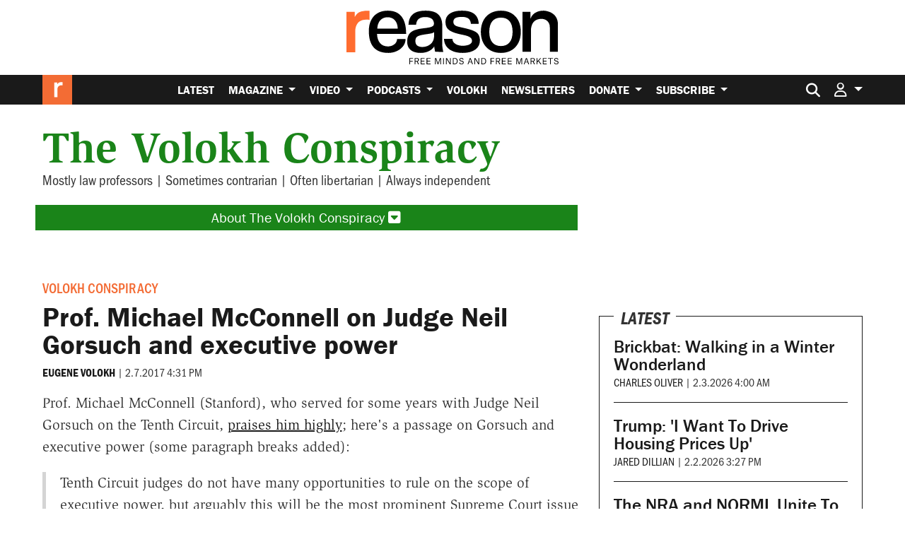

--- FILE ---
content_type: text/html; charset=utf-8
request_url: https://www.google.com/recaptcha/api2/anchor?ar=1&k=6LeMnkUaAAAAALL8T1-XAyB7vxpOeTExu6KwR48-&co=aHR0cHM6Ly9yZWFzb24uY29tOjQ0Mw..&hl=en&v=N67nZn4AqZkNcbeMu4prBgzg&size=invisible&anchor-ms=20000&execute-ms=30000&cb=m47npbviaqmb
body_size: 48923
content:
<!DOCTYPE HTML><html dir="ltr" lang="en"><head><meta http-equiv="Content-Type" content="text/html; charset=UTF-8">
<meta http-equiv="X-UA-Compatible" content="IE=edge">
<title>reCAPTCHA</title>
<style type="text/css">
/* cyrillic-ext */
@font-face {
  font-family: 'Roboto';
  font-style: normal;
  font-weight: 400;
  font-stretch: 100%;
  src: url(//fonts.gstatic.com/s/roboto/v48/KFO7CnqEu92Fr1ME7kSn66aGLdTylUAMa3GUBHMdazTgWw.woff2) format('woff2');
  unicode-range: U+0460-052F, U+1C80-1C8A, U+20B4, U+2DE0-2DFF, U+A640-A69F, U+FE2E-FE2F;
}
/* cyrillic */
@font-face {
  font-family: 'Roboto';
  font-style: normal;
  font-weight: 400;
  font-stretch: 100%;
  src: url(//fonts.gstatic.com/s/roboto/v48/KFO7CnqEu92Fr1ME7kSn66aGLdTylUAMa3iUBHMdazTgWw.woff2) format('woff2');
  unicode-range: U+0301, U+0400-045F, U+0490-0491, U+04B0-04B1, U+2116;
}
/* greek-ext */
@font-face {
  font-family: 'Roboto';
  font-style: normal;
  font-weight: 400;
  font-stretch: 100%;
  src: url(//fonts.gstatic.com/s/roboto/v48/KFO7CnqEu92Fr1ME7kSn66aGLdTylUAMa3CUBHMdazTgWw.woff2) format('woff2');
  unicode-range: U+1F00-1FFF;
}
/* greek */
@font-face {
  font-family: 'Roboto';
  font-style: normal;
  font-weight: 400;
  font-stretch: 100%;
  src: url(//fonts.gstatic.com/s/roboto/v48/KFO7CnqEu92Fr1ME7kSn66aGLdTylUAMa3-UBHMdazTgWw.woff2) format('woff2');
  unicode-range: U+0370-0377, U+037A-037F, U+0384-038A, U+038C, U+038E-03A1, U+03A3-03FF;
}
/* math */
@font-face {
  font-family: 'Roboto';
  font-style: normal;
  font-weight: 400;
  font-stretch: 100%;
  src: url(//fonts.gstatic.com/s/roboto/v48/KFO7CnqEu92Fr1ME7kSn66aGLdTylUAMawCUBHMdazTgWw.woff2) format('woff2');
  unicode-range: U+0302-0303, U+0305, U+0307-0308, U+0310, U+0312, U+0315, U+031A, U+0326-0327, U+032C, U+032F-0330, U+0332-0333, U+0338, U+033A, U+0346, U+034D, U+0391-03A1, U+03A3-03A9, U+03B1-03C9, U+03D1, U+03D5-03D6, U+03F0-03F1, U+03F4-03F5, U+2016-2017, U+2034-2038, U+203C, U+2040, U+2043, U+2047, U+2050, U+2057, U+205F, U+2070-2071, U+2074-208E, U+2090-209C, U+20D0-20DC, U+20E1, U+20E5-20EF, U+2100-2112, U+2114-2115, U+2117-2121, U+2123-214F, U+2190, U+2192, U+2194-21AE, U+21B0-21E5, U+21F1-21F2, U+21F4-2211, U+2213-2214, U+2216-22FF, U+2308-230B, U+2310, U+2319, U+231C-2321, U+2336-237A, U+237C, U+2395, U+239B-23B7, U+23D0, U+23DC-23E1, U+2474-2475, U+25AF, U+25B3, U+25B7, U+25BD, U+25C1, U+25CA, U+25CC, U+25FB, U+266D-266F, U+27C0-27FF, U+2900-2AFF, U+2B0E-2B11, U+2B30-2B4C, U+2BFE, U+3030, U+FF5B, U+FF5D, U+1D400-1D7FF, U+1EE00-1EEFF;
}
/* symbols */
@font-face {
  font-family: 'Roboto';
  font-style: normal;
  font-weight: 400;
  font-stretch: 100%;
  src: url(//fonts.gstatic.com/s/roboto/v48/KFO7CnqEu92Fr1ME7kSn66aGLdTylUAMaxKUBHMdazTgWw.woff2) format('woff2');
  unicode-range: U+0001-000C, U+000E-001F, U+007F-009F, U+20DD-20E0, U+20E2-20E4, U+2150-218F, U+2190, U+2192, U+2194-2199, U+21AF, U+21E6-21F0, U+21F3, U+2218-2219, U+2299, U+22C4-22C6, U+2300-243F, U+2440-244A, U+2460-24FF, U+25A0-27BF, U+2800-28FF, U+2921-2922, U+2981, U+29BF, U+29EB, U+2B00-2BFF, U+4DC0-4DFF, U+FFF9-FFFB, U+10140-1018E, U+10190-1019C, U+101A0, U+101D0-101FD, U+102E0-102FB, U+10E60-10E7E, U+1D2C0-1D2D3, U+1D2E0-1D37F, U+1F000-1F0FF, U+1F100-1F1AD, U+1F1E6-1F1FF, U+1F30D-1F30F, U+1F315, U+1F31C, U+1F31E, U+1F320-1F32C, U+1F336, U+1F378, U+1F37D, U+1F382, U+1F393-1F39F, U+1F3A7-1F3A8, U+1F3AC-1F3AF, U+1F3C2, U+1F3C4-1F3C6, U+1F3CA-1F3CE, U+1F3D4-1F3E0, U+1F3ED, U+1F3F1-1F3F3, U+1F3F5-1F3F7, U+1F408, U+1F415, U+1F41F, U+1F426, U+1F43F, U+1F441-1F442, U+1F444, U+1F446-1F449, U+1F44C-1F44E, U+1F453, U+1F46A, U+1F47D, U+1F4A3, U+1F4B0, U+1F4B3, U+1F4B9, U+1F4BB, U+1F4BF, U+1F4C8-1F4CB, U+1F4D6, U+1F4DA, U+1F4DF, U+1F4E3-1F4E6, U+1F4EA-1F4ED, U+1F4F7, U+1F4F9-1F4FB, U+1F4FD-1F4FE, U+1F503, U+1F507-1F50B, U+1F50D, U+1F512-1F513, U+1F53E-1F54A, U+1F54F-1F5FA, U+1F610, U+1F650-1F67F, U+1F687, U+1F68D, U+1F691, U+1F694, U+1F698, U+1F6AD, U+1F6B2, U+1F6B9-1F6BA, U+1F6BC, U+1F6C6-1F6CF, U+1F6D3-1F6D7, U+1F6E0-1F6EA, U+1F6F0-1F6F3, U+1F6F7-1F6FC, U+1F700-1F7FF, U+1F800-1F80B, U+1F810-1F847, U+1F850-1F859, U+1F860-1F887, U+1F890-1F8AD, U+1F8B0-1F8BB, U+1F8C0-1F8C1, U+1F900-1F90B, U+1F93B, U+1F946, U+1F984, U+1F996, U+1F9E9, U+1FA00-1FA6F, U+1FA70-1FA7C, U+1FA80-1FA89, U+1FA8F-1FAC6, U+1FACE-1FADC, U+1FADF-1FAE9, U+1FAF0-1FAF8, U+1FB00-1FBFF;
}
/* vietnamese */
@font-face {
  font-family: 'Roboto';
  font-style: normal;
  font-weight: 400;
  font-stretch: 100%;
  src: url(//fonts.gstatic.com/s/roboto/v48/KFO7CnqEu92Fr1ME7kSn66aGLdTylUAMa3OUBHMdazTgWw.woff2) format('woff2');
  unicode-range: U+0102-0103, U+0110-0111, U+0128-0129, U+0168-0169, U+01A0-01A1, U+01AF-01B0, U+0300-0301, U+0303-0304, U+0308-0309, U+0323, U+0329, U+1EA0-1EF9, U+20AB;
}
/* latin-ext */
@font-face {
  font-family: 'Roboto';
  font-style: normal;
  font-weight: 400;
  font-stretch: 100%;
  src: url(//fonts.gstatic.com/s/roboto/v48/KFO7CnqEu92Fr1ME7kSn66aGLdTylUAMa3KUBHMdazTgWw.woff2) format('woff2');
  unicode-range: U+0100-02BA, U+02BD-02C5, U+02C7-02CC, U+02CE-02D7, U+02DD-02FF, U+0304, U+0308, U+0329, U+1D00-1DBF, U+1E00-1E9F, U+1EF2-1EFF, U+2020, U+20A0-20AB, U+20AD-20C0, U+2113, U+2C60-2C7F, U+A720-A7FF;
}
/* latin */
@font-face {
  font-family: 'Roboto';
  font-style: normal;
  font-weight: 400;
  font-stretch: 100%;
  src: url(//fonts.gstatic.com/s/roboto/v48/KFO7CnqEu92Fr1ME7kSn66aGLdTylUAMa3yUBHMdazQ.woff2) format('woff2');
  unicode-range: U+0000-00FF, U+0131, U+0152-0153, U+02BB-02BC, U+02C6, U+02DA, U+02DC, U+0304, U+0308, U+0329, U+2000-206F, U+20AC, U+2122, U+2191, U+2193, U+2212, U+2215, U+FEFF, U+FFFD;
}
/* cyrillic-ext */
@font-face {
  font-family: 'Roboto';
  font-style: normal;
  font-weight: 500;
  font-stretch: 100%;
  src: url(//fonts.gstatic.com/s/roboto/v48/KFO7CnqEu92Fr1ME7kSn66aGLdTylUAMa3GUBHMdazTgWw.woff2) format('woff2');
  unicode-range: U+0460-052F, U+1C80-1C8A, U+20B4, U+2DE0-2DFF, U+A640-A69F, U+FE2E-FE2F;
}
/* cyrillic */
@font-face {
  font-family: 'Roboto';
  font-style: normal;
  font-weight: 500;
  font-stretch: 100%;
  src: url(//fonts.gstatic.com/s/roboto/v48/KFO7CnqEu92Fr1ME7kSn66aGLdTylUAMa3iUBHMdazTgWw.woff2) format('woff2');
  unicode-range: U+0301, U+0400-045F, U+0490-0491, U+04B0-04B1, U+2116;
}
/* greek-ext */
@font-face {
  font-family: 'Roboto';
  font-style: normal;
  font-weight: 500;
  font-stretch: 100%;
  src: url(//fonts.gstatic.com/s/roboto/v48/KFO7CnqEu92Fr1ME7kSn66aGLdTylUAMa3CUBHMdazTgWw.woff2) format('woff2');
  unicode-range: U+1F00-1FFF;
}
/* greek */
@font-face {
  font-family: 'Roboto';
  font-style: normal;
  font-weight: 500;
  font-stretch: 100%;
  src: url(//fonts.gstatic.com/s/roboto/v48/KFO7CnqEu92Fr1ME7kSn66aGLdTylUAMa3-UBHMdazTgWw.woff2) format('woff2');
  unicode-range: U+0370-0377, U+037A-037F, U+0384-038A, U+038C, U+038E-03A1, U+03A3-03FF;
}
/* math */
@font-face {
  font-family: 'Roboto';
  font-style: normal;
  font-weight: 500;
  font-stretch: 100%;
  src: url(//fonts.gstatic.com/s/roboto/v48/KFO7CnqEu92Fr1ME7kSn66aGLdTylUAMawCUBHMdazTgWw.woff2) format('woff2');
  unicode-range: U+0302-0303, U+0305, U+0307-0308, U+0310, U+0312, U+0315, U+031A, U+0326-0327, U+032C, U+032F-0330, U+0332-0333, U+0338, U+033A, U+0346, U+034D, U+0391-03A1, U+03A3-03A9, U+03B1-03C9, U+03D1, U+03D5-03D6, U+03F0-03F1, U+03F4-03F5, U+2016-2017, U+2034-2038, U+203C, U+2040, U+2043, U+2047, U+2050, U+2057, U+205F, U+2070-2071, U+2074-208E, U+2090-209C, U+20D0-20DC, U+20E1, U+20E5-20EF, U+2100-2112, U+2114-2115, U+2117-2121, U+2123-214F, U+2190, U+2192, U+2194-21AE, U+21B0-21E5, U+21F1-21F2, U+21F4-2211, U+2213-2214, U+2216-22FF, U+2308-230B, U+2310, U+2319, U+231C-2321, U+2336-237A, U+237C, U+2395, U+239B-23B7, U+23D0, U+23DC-23E1, U+2474-2475, U+25AF, U+25B3, U+25B7, U+25BD, U+25C1, U+25CA, U+25CC, U+25FB, U+266D-266F, U+27C0-27FF, U+2900-2AFF, U+2B0E-2B11, U+2B30-2B4C, U+2BFE, U+3030, U+FF5B, U+FF5D, U+1D400-1D7FF, U+1EE00-1EEFF;
}
/* symbols */
@font-face {
  font-family: 'Roboto';
  font-style: normal;
  font-weight: 500;
  font-stretch: 100%;
  src: url(//fonts.gstatic.com/s/roboto/v48/KFO7CnqEu92Fr1ME7kSn66aGLdTylUAMaxKUBHMdazTgWw.woff2) format('woff2');
  unicode-range: U+0001-000C, U+000E-001F, U+007F-009F, U+20DD-20E0, U+20E2-20E4, U+2150-218F, U+2190, U+2192, U+2194-2199, U+21AF, U+21E6-21F0, U+21F3, U+2218-2219, U+2299, U+22C4-22C6, U+2300-243F, U+2440-244A, U+2460-24FF, U+25A0-27BF, U+2800-28FF, U+2921-2922, U+2981, U+29BF, U+29EB, U+2B00-2BFF, U+4DC0-4DFF, U+FFF9-FFFB, U+10140-1018E, U+10190-1019C, U+101A0, U+101D0-101FD, U+102E0-102FB, U+10E60-10E7E, U+1D2C0-1D2D3, U+1D2E0-1D37F, U+1F000-1F0FF, U+1F100-1F1AD, U+1F1E6-1F1FF, U+1F30D-1F30F, U+1F315, U+1F31C, U+1F31E, U+1F320-1F32C, U+1F336, U+1F378, U+1F37D, U+1F382, U+1F393-1F39F, U+1F3A7-1F3A8, U+1F3AC-1F3AF, U+1F3C2, U+1F3C4-1F3C6, U+1F3CA-1F3CE, U+1F3D4-1F3E0, U+1F3ED, U+1F3F1-1F3F3, U+1F3F5-1F3F7, U+1F408, U+1F415, U+1F41F, U+1F426, U+1F43F, U+1F441-1F442, U+1F444, U+1F446-1F449, U+1F44C-1F44E, U+1F453, U+1F46A, U+1F47D, U+1F4A3, U+1F4B0, U+1F4B3, U+1F4B9, U+1F4BB, U+1F4BF, U+1F4C8-1F4CB, U+1F4D6, U+1F4DA, U+1F4DF, U+1F4E3-1F4E6, U+1F4EA-1F4ED, U+1F4F7, U+1F4F9-1F4FB, U+1F4FD-1F4FE, U+1F503, U+1F507-1F50B, U+1F50D, U+1F512-1F513, U+1F53E-1F54A, U+1F54F-1F5FA, U+1F610, U+1F650-1F67F, U+1F687, U+1F68D, U+1F691, U+1F694, U+1F698, U+1F6AD, U+1F6B2, U+1F6B9-1F6BA, U+1F6BC, U+1F6C6-1F6CF, U+1F6D3-1F6D7, U+1F6E0-1F6EA, U+1F6F0-1F6F3, U+1F6F7-1F6FC, U+1F700-1F7FF, U+1F800-1F80B, U+1F810-1F847, U+1F850-1F859, U+1F860-1F887, U+1F890-1F8AD, U+1F8B0-1F8BB, U+1F8C0-1F8C1, U+1F900-1F90B, U+1F93B, U+1F946, U+1F984, U+1F996, U+1F9E9, U+1FA00-1FA6F, U+1FA70-1FA7C, U+1FA80-1FA89, U+1FA8F-1FAC6, U+1FACE-1FADC, U+1FADF-1FAE9, U+1FAF0-1FAF8, U+1FB00-1FBFF;
}
/* vietnamese */
@font-face {
  font-family: 'Roboto';
  font-style: normal;
  font-weight: 500;
  font-stretch: 100%;
  src: url(//fonts.gstatic.com/s/roboto/v48/KFO7CnqEu92Fr1ME7kSn66aGLdTylUAMa3OUBHMdazTgWw.woff2) format('woff2');
  unicode-range: U+0102-0103, U+0110-0111, U+0128-0129, U+0168-0169, U+01A0-01A1, U+01AF-01B0, U+0300-0301, U+0303-0304, U+0308-0309, U+0323, U+0329, U+1EA0-1EF9, U+20AB;
}
/* latin-ext */
@font-face {
  font-family: 'Roboto';
  font-style: normal;
  font-weight: 500;
  font-stretch: 100%;
  src: url(//fonts.gstatic.com/s/roboto/v48/KFO7CnqEu92Fr1ME7kSn66aGLdTylUAMa3KUBHMdazTgWw.woff2) format('woff2');
  unicode-range: U+0100-02BA, U+02BD-02C5, U+02C7-02CC, U+02CE-02D7, U+02DD-02FF, U+0304, U+0308, U+0329, U+1D00-1DBF, U+1E00-1E9F, U+1EF2-1EFF, U+2020, U+20A0-20AB, U+20AD-20C0, U+2113, U+2C60-2C7F, U+A720-A7FF;
}
/* latin */
@font-face {
  font-family: 'Roboto';
  font-style: normal;
  font-weight: 500;
  font-stretch: 100%;
  src: url(//fonts.gstatic.com/s/roboto/v48/KFO7CnqEu92Fr1ME7kSn66aGLdTylUAMa3yUBHMdazQ.woff2) format('woff2');
  unicode-range: U+0000-00FF, U+0131, U+0152-0153, U+02BB-02BC, U+02C6, U+02DA, U+02DC, U+0304, U+0308, U+0329, U+2000-206F, U+20AC, U+2122, U+2191, U+2193, U+2212, U+2215, U+FEFF, U+FFFD;
}
/* cyrillic-ext */
@font-face {
  font-family: 'Roboto';
  font-style: normal;
  font-weight: 900;
  font-stretch: 100%;
  src: url(//fonts.gstatic.com/s/roboto/v48/KFO7CnqEu92Fr1ME7kSn66aGLdTylUAMa3GUBHMdazTgWw.woff2) format('woff2');
  unicode-range: U+0460-052F, U+1C80-1C8A, U+20B4, U+2DE0-2DFF, U+A640-A69F, U+FE2E-FE2F;
}
/* cyrillic */
@font-face {
  font-family: 'Roboto';
  font-style: normal;
  font-weight: 900;
  font-stretch: 100%;
  src: url(//fonts.gstatic.com/s/roboto/v48/KFO7CnqEu92Fr1ME7kSn66aGLdTylUAMa3iUBHMdazTgWw.woff2) format('woff2');
  unicode-range: U+0301, U+0400-045F, U+0490-0491, U+04B0-04B1, U+2116;
}
/* greek-ext */
@font-face {
  font-family: 'Roboto';
  font-style: normal;
  font-weight: 900;
  font-stretch: 100%;
  src: url(//fonts.gstatic.com/s/roboto/v48/KFO7CnqEu92Fr1ME7kSn66aGLdTylUAMa3CUBHMdazTgWw.woff2) format('woff2');
  unicode-range: U+1F00-1FFF;
}
/* greek */
@font-face {
  font-family: 'Roboto';
  font-style: normal;
  font-weight: 900;
  font-stretch: 100%;
  src: url(//fonts.gstatic.com/s/roboto/v48/KFO7CnqEu92Fr1ME7kSn66aGLdTylUAMa3-UBHMdazTgWw.woff2) format('woff2');
  unicode-range: U+0370-0377, U+037A-037F, U+0384-038A, U+038C, U+038E-03A1, U+03A3-03FF;
}
/* math */
@font-face {
  font-family: 'Roboto';
  font-style: normal;
  font-weight: 900;
  font-stretch: 100%;
  src: url(//fonts.gstatic.com/s/roboto/v48/KFO7CnqEu92Fr1ME7kSn66aGLdTylUAMawCUBHMdazTgWw.woff2) format('woff2');
  unicode-range: U+0302-0303, U+0305, U+0307-0308, U+0310, U+0312, U+0315, U+031A, U+0326-0327, U+032C, U+032F-0330, U+0332-0333, U+0338, U+033A, U+0346, U+034D, U+0391-03A1, U+03A3-03A9, U+03B1-03C9, U+03D1, U+03D5-03D6, U+03F0-03F1, U+03F4-03F5, U+2016-2017, U+2034-2038, U+203C, U+2040, U+2043, U+2047, U+2050, U+2057, U+205F, U+2070-2071, U+2074-208E, U+2090-209C, U+20D0-20DC, U+20E1, U+20E5-20EF, U+2100-2112, U+2114-2115, U+2117-2121, U+2123-214F, U+2190, U+2192, U+2194-21AE, U+21B0-21E5, U+21F1-21F2, U+21F4-2211, U+2213-2214, U+2216-22FF, U+2308-230B, U+2310, U+2319, U+231C-2321, U+2336-237A, U+237C, U+2395, U+239B-23B7, U+23D0, U+23DC-23E1, U+2474-2475, U+25AF, U+25B3, U+25B7, U+25BD, U+25C1, U+25CA, U+25CC, U+25FB, U+266D-266F, U+27C0-27FF, U+2900-2AFF, U+2B0E-2B11, U+2B30-2B4C, U+2BFE, U+3030, U+FF5B, U+FF5D, U+1D400-1D7FF, U+1EE00-1EEFF;
}
/* symbols */
@font-face {
  font-family: 'Roboto';
  font-style: normal;
  font-weight: 900;
  font-stretch: 100%;
  src: url(//fonts.gstatic.com/s/roboto/v48/KFO7CnqEu92Fr1ME7kSn66aGLdTylUAMaxKUBHMdazTgWw.woff2) format('woff2');
  unicode-range: U+0001-000C, U+000E-001F, U+007F-009F, U+20DD-20E0, U+20E2-20E4, U+2150-218F, U+2190, U+2192, U+2194-2199, U+21AF, U+21E6-21F0, U+21F3, U+2218-2219, U+2299, U+22C4-22C6, U+2300-243F, U+2440-244A, U+2460-24FF, U+25A0-27BF, U+2800-28FF, U+2921-2922, U+2981, U+29BF, U+29EB, U+2B00-2BFF, U+4DC0-4DFF, U+FFF9-FFFB, U+10140-1018E, U+10190-1019C, U+101A0, U+101D0-101FD, U+102E0-102FB, U+10E60-10E7E, U+1D2C0-1D2D3, U+1D2E0-1D37F, U+1F000-1F0FF, U+1F100-1F1AD, U+1F1E6-1F1FF, U+1F30D-1F30F, U+1F315, U+1F31C, U+1F31E, U+1F320-1F32C, U+1F336, U+1F378, U+1F37D, U+1F382, U+1F393-1F39F, U+1F3A7-1F3A8, U+1F3AC-1F3AF, U+1F3C2, U+1F3C4-1F3C6, U+1F3CA-1F3CE, U+1F3D4-1F3E0, U+1F3ED, U+1F3F1-1F3F3, U+1F3F5-1F3F7, U+1F408, U+1F415, U+1F41F, U+1F426, U+1F43F, U+1F441-1F442, U+1F444, U+1F446-1F449, U+1F44C-1F44E, U+1F453, U+1F46A, U+1F47D, U+1F4A3, U+1F4B0, U+1F4B3, U+1F4B9, U+1F4BB, U+1F4BF, U+1F4C8-1F4CB, U+1F4D6, U+1F4DA, U+1F4DF, U+1F4E3-1F4E6, U+1F4EA-1F4ED, U+1F4F7, U+1F4F9-1F4FB, U+1F4FD-1F4FE, U+1F503, U+1F507-1F50B, U+1F50D, U+1F512-1F513, U+1F53E-1F54A, U+1F54F-1F5FA, U+1F610, U+1F650-1F67F, U+1F687, U+1F68D, U+1F691, U+1F694, U+1F698, U+1F6AD, U+1F6B2, U+1F6B9-1F6BA, U+1F6BC, U+1F6C6-1F6CF, U+1F6D3-1F6D7, U+1F6E0-1F6EA, U+1F6F0-1F6F3, U+1F6F7-1F6FC, U+1F700-1F7FF, U+1F800-1F80B, U+1F810-1F847, U+1F850-1F859, U+1F860-1F887, U+1F890-1F8AD, U+1F8B0-1F8BB, U+1F8C0-1F8C1, U+1F900-1F90B, U+1F93B, U+1F946, U+1F984, U+1F996, U+1F9E9, U+1FA00-1FA6F, U+1FA70-1FA7C, U+1FA80-1FA89, U+1FA8F-1FAC6, U+1FACE-1FADC, U+1FADF-1FAE9, U+1FAF0-1FAF8, U+1FB00-1FBFF;
}
/* vietnamese */
@font-face {
  font-family: 'Roboto';
  font-style: normal;
  font-weight: 900;
  font-stretch: 100%;
  src: url(//fonts.gstatic.com/s/roboto/v48/KFO7CnqEu92Fr1ME7kSn66aGLdTylUAMa3OUBHMdazTgWw.woff2) format('woff2');
  unicode-range: U+0102-0103, U+0110-0111, U+0128-0129, U+0168-0169, U+01A0-01A1, U+01AF-01B0, U+0300-0301, U+0303-0304, U+0308-0309, U+0323, U+0329, U+1EA0-1EF9, U+20AB;
}
/* latin-ext */
@font-face {
  font-family: 'Roboto';
  font-style: normal;
  font-weight: 900;
  font-stretch: 100%;
  src: url(//fonts.gstatic.com/s/roboto/v48/KFO7CnqEu92Fr1ME7kSn66aGLdTylUAMa3KUBHMdazTgWw.woff2) format('woff2');
  unicode-range: U+0100-02BA, U+02BD-02C5, U+02C7-02CC, U+02CE-02D7, U+02DD-02FF, U+0304, U+0308, U+0329, U+1D00-1DBF, U+1E00-1E9F, U+1EF2-1EFF, U+2020, U+20A0-20AB, U+20AD-20C0, U+2113, U+2C60-2C7F, U+A720-A7FF;
}
/* latin */
@font-face {
  font-family: 'Roboto';
  font-style: normal;
  font-weight: 900;
  font-stretch: 100%;
  src: url(//fonts.gstatic.com/s/roboto/v48/KFO7CnqEu92Fr1ME7kSn66aGLdTylUAMa3yUBHMdazQ.woff2) format('woff2');
  unicode-range: U+0000-00FF, U+0131, U+0152-0153, U+02BB-02BC, U+02C6, U+02DA, U+02DC, U+0304, U+0308, U+0329, U+2000-206F, U+20AC, U+2122, U+2191, U+2193, U+2212, U+2215, U+FEFF, U+FFFD;
}

</style>
<link rel="stylesheet" type="text/css" href="https://www.gstatic.com/recaptcha/releases/N67nZn4AqZkNcbeMu4prBgzg/styles__ltr.css">
<script nonce="JjsBjE-_KlAa-OVcbDVfCA" type="text/javascript">window['__recaptcha_api'] = 'https://www.google.com/recaptcha/api2/';</script>
<script type="text/javascript" src="https://www.gstatic.com/recaptcha/releases/N67nZn4AqZkNcbeMu4prBgzg/recaptcha__en.js" nonce="JjsBjE-_KlAa-OVcbDVfCA">
      
    </script></head>
<body><div id="rc-anchor-alert" class="rc-anchor-alert"></div>
<input type="hidden" id="recaptcha-token" value="[base64]">
<script type="text/javascript" nonce="JjsBjE-_KlAa-OVcbDVfCA">
      recaptcha.anchor.Main.init("[\x22ainput\x22,[\x22bgdata\x22,\x22\x22,\[base64]/[base64]/[base64]/bC5sW25dLmNvbmNhdChTKTpsLmxbbl09SksoUyxsKTtlbHNle2lmKGwuSTcmJm4hPTI4MylyZXR1cm47bj09MzMzfHxuPT00MTB8fG49PTI0OHx8bj09NDEyfHxuPT0yMDF8fG49PTE3N3x8bj09MjczfHxuPT0xMjJ8fG49PTUxfHxuPT0yOTc/[base64]/[base64]/[base64]/[base64]/[base64]/MjU1Okc/[base64]/[base64]/bmV3IEVbVl0oTVswXSk6eT09Mj9uZXcgRVtWXShNWzBdLE1bMV0pOnk9PTM/bmV3IEVbVl0oTVswXSxNWzFdLE1bMl0pOnk9PTQ/[base64]/ZnVuY3Rpb24oKXtyZXR1cm4gdGhpcy5BaSt3aW5kb3cucGVyZm9ybWFuY2Uubm93KCl9OmZ1bmN0aW9uKCl7cmV0dXJuK25ldyBEYXRlfSxPKS5LcT0oTy5kcj1mdW5jdGlvbihuLGwsUyxHKXtpZigoUz1tVihTKT09PSJhcnJheSI/[base64]/[base64]\\u003d\x22,\[base64]\\u003d\\u003d\x22,\x22w5jCjsKVwp7DqMOGwqTDvsKZwqMVw4RXRcKJw7HChh0VVk0mw5EwSMKywoDCgsK7w6RvwrPCucOeccOAwqzCvcOAR3fDrsKYwqszw6oow4ZnQG4Ywph9I38jNsKhZX/DrkQvP24Vw5jDosOBbcOrasOWw70Iw7tmw7LCt8KwwqPCqcKADg7DrFrDlDtSdzbCqMO5wrseci1aw5zChEdRwprCp8KxIMOVwrgLwoNVwpZOwptuwpvDgkfChWnDkR/[base64]/CtSXCs8OCw7/CqMOiwrE4woc+Kzd7cFpew7DDmU/DsgbCkyrChcKnIi5udkpnwqIRwrVabsKSw4ZwXmrCkcKxw7TChsKCYcORecKaw6HCqMKAwoXDgxfCg8OPw57DqMKwG2YHwqrCtsO9wofDnDRow5LDt8KFw5DCsjMQw60hMsK3XxnCosKnw5EBVcO7LWnDom90L0JpaMKvw4pcIwXDo3bCkx5EIF1BWyrDiMOUwrjCoX/CtycyZSFvwrwsJkgtwqPCuMK1wrlIw45Fw6rDmsKywrs4w4s+worDkxvChT7CnsKIwo/DpCHCnl/DnsOFwpMcwpFZwpFmNsOUwp3DnwUUVcKTw7QAfcOQOMO1YsKbWBF/D8KDFMONT0M6Rklzw5xkw6bDjGg3TcKfG0wEwoZuNmvCtQfDpsOHwrYywrDCi8Kswp/Ds3PDplo1wqIDf8O9w7Jfw6fDlMOiPcKVw7XCnzwaw78xJMKSw6EsZmAdw47DpMKZDMO/w5oETijCicO6ZsK/w7zCvMOrw4Z/FsOHwojChMK8e8KEXBzDqsOXwoPCujLDqD7CrMKuwq/CgsOtV8OSwpPCmcOfSGvCqGnDhyvDmcO6wrhQwoHDnwgYw4xfwpdoD8KMwp/CgBPDt8KHLcKYOh5YDMKeEwvCgsOANwF3J8KkLsKnw4NiwrvCjxpCDMOHwqc/[base64]/CmEl/GHZQX2/CgyXDs8OQwr4rwonCosOQT8Kyw7Y0w57DmFnDkQ3DrjhsTE9MG8OwBHxiwqTCl2h2PMO2w71iT33DjCZkw6Apw4dWBSXDqxICw7/DqMKzwrRPPcK1w5wEVjXDpzteDXV0wozCqsKUbnsew7zDuMKCwqvDocObMcKmw6XDkcOmw7hVw5fCscOsw60lwobCmsOBw4TCgDpBw4XDqzzDrMK1GB3CnQPDgz3CoBx/IcKvI2XDmjhVw6s4w6tGwo3DhUo1w5pbwoPDvMKhw79AwqvCssK/OzZwGcKrV8OZM8KmwpXCs3/[base64]/w61Iw5UrMFcEB8Kww7sOwrt2GCZABloDDgrCm8KIbSBVw6zCi8K/IcOdVF7DvlrDsC4TFBvDmMKPAcKxC8OZw77DikTDpEtlw7/[base64]/Y8Omw7zDs8KGwqJgdX9HPcK0PMK1wqMTCsOZFsOxJMOOw4/DqmzCjlrDt8Kywp/[base64]/Cv8KiwrdHwrvDisKWw6bDp8OOSw4CwrMswrsiIE1Ew4R/ecOYJMOEw55nwqZEwqvCgMKrwqAkMcK5wrzCscKeMW/[base64]/[base64]/Ds8KFw7XDvQBpw40mNsKow5kkAsOowpzCq8KoQcKAw74pSncnw7TCvMOHehfCkMKSw4wLw6HDjAdLwrdhX8O+wqTDoMKmfsOHMhrCtzBJW37CjcKJD0nCg2jDv8Kiwr3Di8O/w6Y3ZgjCjyvCkEAXwq1EaMKcIcKkLmzDksOlwq4qwqtkdG3Ci2XDu8K9CT0yHSQJO0/CvcOFwp96w7HClMK5w581QQFwKGEyIMKnEcOewp5ua8K0wro0wrBxwrrDtxTDvEnCvMKCWj59w63CrnR0w6DDuMOAw4oMw60CDcOqwoR0VcODw4hHw5zDosOcG8KWw6nDkMOgfMKxNsKEbsOvNAnCtCvDmz4Qw6DCuDVoHX/CvsOoFcOsw5I4woEfdcOqwpfDtsK8OC7CpihIw6DDvTHCg1AuwrJqw53Cm05/SAQnw7rDqW5nwqfDsMKow7YnwqQ1w67Cn8KLbykPHwnDh3pzWcOGPsOZSEjCnsORXUl0w7/DlsOOw6vCtnjDgMKhZUcJwpN7wqvCpFbDkMOnw4TChsKfwpDDocOxwp9MaMOQIHNvwoU5C3g/w7Jnw63CrsOUw54wD8KuUsKAMcKYTBTCkEHDvUABw4zDrcKwUAU6AWLDuQUtOlLCnMKHX0XDmwvDuCbClFoAwpFgSz3Cu8O3QsKOw4jCtMO2w77DlmV8d8K4GWLCssK7w5TCgnDDngHCl8KhZsOHSMKww6FYwqDCvSpgGVNcw6Rmw45PIXBlTFh/w6k5w6FNw7PDnFYQDS7Ch8K2wrlaw5cdwr/DjsKxwqfDjMOMScOMcDx1w6ICwpc/[base64]/w7R8w7dUPsO8w6Yyw77CqTghOyrClMKEY8OEPMKFw6RIP8O7TQTCjXE4wr/CvB/Dk2A+wpkPwrxWJwkZVgrDtDfDgsKJFcOAQkbDlcKzw6NWKyB7w5bCvMK3eyzCkhl9w6/[base64]/[base64]/[base64]/DgA5fJEfCoHsrwqnDskXDi8K2wqTCg34Rw5fCjy4Jw4fCg8OBwpvDpMKOGG/CuMKCMjtBwqEQwrRbwobDikbDtg/Dj39We8O+w5clX8KmwoQKc3TDqMOCbwRVDMKow7jDpUfCnnATTl9lw4zCqsO4cMOZw6pEwqZ0wrwPw5VMfsKgw67DnsKnChnCscO4w5jCn8O2KgTCm8KjwprCkW3DomXDk8O9ZDwLWMKLw5dkworDsXvDscKRC8OofzrDtnzDosK3OMKGBGwJw6o/RsOIwowjMcO6IBZxwoDCn8Olw6pcwo4UMH/DvH04wrnDqMK3woXDlMKvwqlVMRfClMK4dHglwozCk8KAISBLNsKCw4nDnUvDq8OKB3IOwprDocKFf8OAZXbCrsOlw7LDpsKhw6PDj3Bdw5olAy4CwphDFkhpFmHDo8ODHU/ClnTChE/DtcOlCH/CmMKuAz3Cmn/CmVJbIsKTwoLCtm3Dols8EVjDoEzDncK5wpAfL2MTacOnZMKswo/CkMOEBQDCmUfCgsOqasOWwrLCg8OETmLDtyPCnD9Zw7/Dt8OYRsKtIh51IHvCmcKFZ8KBBcK+UEfCt8KJdcKDXXXCqhHDk8OhRsK4wqt1wovCpcOAw6rDqDIPPm/Du3I3wqzDqMKZYMK4w47DgzDCv8OEwpLDqsKlY2LCt8OLLmE1w5I7JETCuMKNw4nCssOUEXN9w6Fhw73DnFFMw600dljCrRN+w53DtAjDngPDl8KOWiPDncO3wr/DnMKxw7MtZwgFw6kJOcOAdcOGKXvCusKbwovCscO+EcO8wrU7XcODwo3CvsKsw5FtDMKqYsKYSxDCpsOGwqZkwqd1wpzDjXXDhMOew7HChznDscKxwq/Dm8KFMMOVEVFAw5vDnBYAUsORwo3Dr8Kpw4zCscKLfcO1w57DhMKeEsOlw7LDjcOkwrPDoVImBEQVw5/Dp0HCjXkrw7M9PmsFwosWNcO/[base64]/Dkz3DlyYjacOPwqovw51bP8KhwopOVMKtw6bCll1XFjrDhH4KVV0qw6bCh1HDncKrwoTDkXFWIcKvRAbCgnjChBPDgljDm0rDksKuw5fCgwdTwqtIAsOGwqvDvXXCocOqL8Oyw4DDmHkYSkPCkMOCw67DoxIoAVDDrMKtT8K/w7AqwpvDpcKpA2jCiWPDpzDCpMKpwqfDqF1tcMOVD8OoJ8K1wqNJwrrCoxjDpMKhw7cgBMKjTcKHbMOXfsK/w7gNw713w6dzYMOjwqXDgMKcw5ZTwo/[base64]/[base64]/Ck8KafD1SCzgzwoE0AiEDw5oewotCAsKcCMKbwq44TW3CiA3CrkHCk8Otw7N5eD9uworDpsK7NcOnJ8KPw5HDhsKnTUl4cDPCo1TCoMKgZsOuTsK1EA7Cj8O4F8OPUMOaEMOLw6DClD3DnF8NbsO6woLCpCLDhSM9woLDpMOsw4zCt8K9JkbCvMKXwqEgw7/CpMOSw5rCqGzDq8KBw7bDiDbCrcKpw5PCuXPDoMKRWk7CssKcwoHCt3PDtgPDnT4Bw5EnKMOoeMOBwoPCpj/Ck8K0w6RVQ8Khwp3Ct8KIE2E1worDti3Ct8Kow7lbwpoxBMKwK8KMDsOtYQ1fwqhgCMKgwoPCpELCuhJKwrPCr8KNN8Ofw70If8KqKCwOw6RDwpI3P8KaOcOuI8OfWWJUwq/CksOVNHUUR3NaGWBEcG/Di3wxH8OeU8O+wqnDmMKyWTN0d8OIHz4AdcKGw6vDtAJBwo9RJx/ChkghTGDCmMOxwpzDjsO4CyDCkil5PRTClGPCn8KHOUjCtGshwq/[base64]/CtWbDnxkGw4x8wpXCuWYiwpnDhMKjw7TDtglrMi5wDMOyFsKfbcOwWsKgcARXw5Yww5M5woVwEkrDiTAWP8KFJ8KNwo4Xw7LCqcOzbhPCvRI5w5U1w4XCgUVYw549wqkZGn/DvmBzHUAJw7bDmMO8HMKsF3XDs8OGw5xJwp7Dg8OaBcO/wql0w5ohJHA8woxWCHDDpy3CtA/DmGvDphXDjldCw5TCmT7DkMO5w7DCvirCj8OidEJdwpF0w6kEwrHDm8OTdRpWwpZswpwFLcKKe8KqAcOHZEZTfMKPdw3DrcOfesKqUkYCworDksOwwpjDjcKcFj4gw4M9N1/DiG7DrMKRJ8KtwrPDhxfDtMORw6daw5URwoRmwoRNw6TCnFQkwp4udy5fwpPDqsKkwqLChsKgwoLDhMKHw5AfTEcpVMKXw58Rc1VWBTRHEX/DksKiwqc0JsKUw4c7R8KaeXrDiEPDrsKowrjDsVMHw7rCuxxSAcKPw5DDilsAFMO9fW7DrMK/[base64]/[base64]/DqQ3DmMKTMcOTGsOLw7XDh8KlCsKIw4nClcOlY8Onw6nCqcKMwqjCmsOuewJyw5PDmCbDsMK/[base64]/CosK/wqTDph5Hw6kAeVHDmMO2wptFQW8fIGV4UmbDu8KEVSEdBSZrYsOHFcKIDcKuKifCrMO5PivDicKXLsKgw4DDohNsDD8HwpcpWMOJwo/ChjVGMcKkbQ7Dp8OJwqVCw7w7NsO5MhPDoAPDmQsEw5gPw6fDjcKpw43Cu1wRK1l0AMO6GsO+ecOXw4/DsxxkwqnCrcOKcS8de8OlQMOCwrjDksO4MxHDmsKZw58Ow6MvWgTDk8K9eEXCjnBTwoTCpsO1bMKBwrrCnFhaw77Dk8KYGMOhBsOewrgPFH3Cl0gfMWUYwp/CrCwGIMKYw6/CihPDpsOiwoY8OTjCsEfCpcO3woF+FlJPwoknVmPCqArCqMOkUisuwqLDiz4YRVQuTEQ0ZRPDqDF+woMcw7VYcMKHw5Z2a8OgXcKhw5dEw5EqTSZnw77Dk1Vgw4oqEMOCw4Ynw5rDtnjChhkJUcOLw5pswpxBVcK5wqfCixXDjQzCksKWw4rDm0NlQh55wq/DoTk0w7bCnxHDm1rCmlUrw7hfZsOTw50vwoJpw407BsKHw6zCmsKNw4B9Vl3DrMOtITUgA8Kuf8OZAATDhcOGL8K8KC9AfsKUTFLCncObwoDCh8OoNwjDscO1w5HDmMKJIxAZwrbCpU/CgDIyw4QBLsKCw50EwpcOccKpwpDCoyDCjyEFwq/[base64]/w6wgw5XDr8KMd1knw4VMcioBwq/CrF90LMOzwqrCu3JqbUvCqVFhw4TCjkVrw6/ChMKoezRXfBDDlDbCiBkRdR9hw4ZywrY7FcOZw6jCvsKqAnslwoJafhzCiMOZwq0yw7wkwqbChC3CqsK8G0PDtANsCMOqZRrCnDIeZMKrw6dbMGREBsOxw658EcKMPcK8FXpALmnCjsOgf8OhSE7CscOyAy7CnyDCky8Iw4zDhXsRasOAwp/Dv1BfGT8Qw4/DtsOSQzo2HcO+F8Kow4zCjyTDuMKhH8OUw5Idw6vCmcKHwqPDkVLDhULDm8Olw5jCv2rChWvDrMKAw4Mlw4BJwpZCBT10wrrDusKnw5hpw63CiMKyAcK2w4h/E8O/wqQJOU3CpHxhwqtPw5Iiw7EVwpbCp8KrI2/[base64]/XlTDjMKKwrRMPsOkw7HDtMKdSmjCiwzCmMOAE8KJw4oUwrnCgsOnwoDDhMK3X8O3w5HCk1cDaMO9wonCssOGEm7Cj3oNRcKZezdJwpPDl8OwcQHDlFIIDMOgwoFfP2ZHZFvDtsK+w6VzeMOPF2fCixzDs8Kzw7ljwoNzwr/DrV7CtlcdwqPDqcKAwoJiHcKVdsOJHGzCgsKDPEgxwrhKBHY2QlLCo8Kwwq4BSANaHcKIwoHCj2vDuMKrw49aw7dpwoTDi8KgAGpxe8OeJwjCjmDDmMO2w45yKHPCnMKASSvDgMKKw7o5w4dYwql/OFjDnsODKsKTc8KgXVVcw6TDqlUkJz/CrAg8NsKLJS9ew5XCgcKKGVfDrcKfBMKEw5rCsMO3NMO5w7cIworDtcOjFMOCw5LCisKdTMK5Ek3CkCXCgTk2V8Kjw5PDiMOWw4hew7MwL8Kiw5ZEHBrDtBkEH8KAG8KDdTQJw4JLa8O2QMKXwpDCiMKEwrMuaRvCkMKgwqLCjjHDnyzDq8OID8K2wr7DrF/Dkm/DhXTCmXwQwpcWYsOUw5fCgMOdw4QVwq3Dv8OFbyB4w5hzLMK9XVwEw5oqw6/CpWpSKAjCkCvCusOMw68fRMOawqQaw4Qdw77Cg8KLDFt5wrnDqTAIX8O3McK6CMKuw4fCmUhZaMKWwofDr8OSPmIhw5rDlcKAw4Z2fcONwpLClQEnMmPDqTPCssOew4A5w6DDqsKzwpHDggbDnk3Clg7DqsOjw7QWw6BfB8KOwo5KFzsdWMOjFkdPD8KSwqBww6nCig/DmVvDqFPDvMO2w4/[base64]/DusKYwrXCoQp6woB8wpcSwqIqw58EL8O9AUnDo2XCp8OEJlrCvMK9wr/CqMKoFA9aw7PDmR5/WCfDiHzDqFY5wp5UwojDk8OTWTdawrxVbsKXOQ7DrW8ddMK1wrLCkTrCqMK8wrQeWgjCsUN5BFbCt3cWw7vCtE9cw6/CjcKUY2nCosOPw7/DuxlTFW8XwptSOUfClWkSwqjDi8K9wpXDoEnDt8OBfWPCvWjCt29+CgQ2w5AiYcOnccOBw4HDkFLDvTLDvQJeXnpFwosOXsO1wr42w4l6YX0TaMOjZ2DDoMOHcwJbwqnDmnnDp0bDgDLClkJqSHtcw5pEw7rCm3DCj1XDj8OGwoM4wqjCj30KFy9Lwo/[base64]/DrsOBZEU7w6vDosOOw58WAk7Ch8KfXsOrV8ORRMKjwrdRFUMdw7Jyw6nDimfDj8KbesKow77DrcKew7fDnxdVRm9dw64FCMK9w6YHJgLDpznCs8Oow7/DkcK4w5rCk8KfFH/Ds8Kewo3CkFDCkcKbHjLCm8OcwrbDgnTCuQgowpdNwpHCsMOlQX1bNXrCk8OFworCmcKxDMO5V8O9CcOoesKcS8O3Vh3Cox5YOcKIwojDqcKiwpvCtm03CMKVwqLDscO1GVIkwq/DosK/PVbCrnYFcSvCrj8qSsOyZD3DmCcAdF3CrMK1WznCtmofwpNYA8OvW8K6w4nDmcO0woZxwpXCt2bCosO5wr/[base64]/DmnJPwr1/SMK/[base64]/CrsONG8KoC0rDo8OAchbCp8K4wqJtw5NtwqrDo8KwXmFHD8OnZFnCh0tgDcKzOzzClMORwoVMZx/CgHzDpHzCmknDrSwQwo1pw4vCsyfCkBAFNcKCIi1+w5PChMKYbVrCgGzCv8KPw60Nwrwyw7sFWlbClTnCj8Kmw4F/woIBVnU7wpMPFsO6UcOVX8OmwopQwoHDknEbw5XDksOzHB7Ct8KKw6lYwr/CncKFW8KXe3fDv33Cgh7CnXjCuTLDlFxxw6lnwq3DusO/w6cOwrcbI8OBBR9Mw7fCicOaw6DDsHBpwpgew6TChsOrw5o1T2LCr8KOT8OywoI6w4LCu8O6ScKTDF1fw48rFF9kw4zDk3PDmiPDkcK4w6w0dXHCt8OcOMOuw6NXN2DDncKzJcKQw7PDocOdZMKrIAsSY8OMCiIswrDDvMKvTMOhwrlCHMKCQFUHQQNNw6RmPsKYw7/DizXDmiLDjQ8MwqzDo8K0w6jCnsKtH8Obeyx/wpgUw4dOecKxw4RNHgVSw4VDX1klCsOow6XDrMOfM8KAw5bCsVHCgUXCpwbCtGZGEsK/woIZwrgiwqdZw6oYw7rCpgrDrQVUOgBNaS3DmcOLY8KSZVvCgsKIw7h3Bj4IBsOgw5E9UmFuwoVzC8KXwolEISvChDTCgMK1wpwRFMKvM8KSwoTCusKlw74/SMK5CMOfbcKow5EicMOsGi8mHsKbCDLDrMO4w7BOE8OhHwfDncKSwp3DvsKOwr86RGVQMjwpwqrCvHsHw5QeWV7DuCnDpsKSLsOCw7rDtQpJTEPChnHDqEvDq8OvMMK8w7zDuhDCljbDsMO7R3IaWsO5CMK4O3sYBzB5wq/DsWkVwonCvsKPwqtLw6DCrcK4wqkMLU9BMsOhw77CsjZdJcKiZy4NfyMQw5BRfsKvwqzDnCZuAUVFL8Oowo0ewqYvw5DChsOTw5NYacKFbcOdAjDDrMONw69yZ8KmCiNmYsObciTDsjg3w54DNcOfJcO9wp54TxszWMK+KA/[base64]/aMKmwqEKF8OOV8KYEcKuA8O5NMOQNMKnaMOhw4UiwqAzccOcw4VFdS0fJ1JmYsKiYDJCFlZowpnDnMOgw5duw51hw4hvwoJGNwVZUH/DhMK1w4USYW7DtMOTQ8KYw43DvcOubMKTHyjDnkzDrhUEwq7Cm8KHaRTCjMO4SsOMwoYkw4zDqzsKwpF7Mickwo/DuUTCk8OJFsOCw4/DmMKSwpLCtg7CmsKWSsKsw6cuwoHCk8OQw6XCuMKCMMKHY2ouEsOoJHXDrijDusO4bsOcwrfCicK+YBpowrLCi8Okw7cGw7HCqELDt8Ouw4zDrcOCw53CqcO+w5kZGydfCg/Dt1w7w5kswrZxF1kaEQjDgMOWw4DCv2zDrsOXMg7Cgy7Co8KmcsK1D2DDkcOiDsKYwoBdLVhfRMKPwqtuw5/[base64]/Cr0rDr8KKwokBZAnClcKmJUTDhMO7XVLCpyXDhngpcsO2w5TDmsKlw5Z2cMO1BsKMwo9iwq/DnF9aMsOtVcK7FQkhw6rCtCgRwotoV8K4QsKtOxDDmhE2A8KTw7LCqjTCvcKWZsOEbywSDzhpw54EBVnDoH0swoXDkX7CnwpNLwLDnBXDl8OHw4AAw4TDqsK+DsOlRSBCYsOuwqoxJmrDl8K/[base64]/DsMOtw5dxwq3CmAd2wpfDuAzCg8KpGEjCr2jDhMKWJ8OkYT5Gw4Unw4hdBU/ClUBIwqsOwqNRI3sGXMOIL8OrVMK/P8Ozwr9rw7vCtcOGPn3CkQVowosTJ8O+w43DlnhBSEfDkDLDqmFww57CpRccb8O4HBbDkm3CthxffnPDhcOEw5B/W8OlIsKowq4gwqUYwos2VW54w6HDpMKHwoXCrW99wr7Dv3ImFD8hLcKOwrvDtW3CryhvwqjDjChUX14gWsO+PXbDk8Kuw5vCmcOYOH3DpGNmEsOOw5wHVU/DqMKfw5tQe2o0c8Kow4DCmgTCtsKpwpssJhPCslQIw49VwrpBJ8OEJAnDvgLDtsO+w6I6w4FVHxnDt8K1R0vDvMOmw6HCt8KjY3VVDcKLw7LDk2EJbmU/wogSLUbDrkrCqCZwUsOiw5gjw7fCoXDDqH/ChDrDj1PCvyfDr8KlXcK5TRs0w40uGDBCw6wlw6cOF8ORHQ4qMFg6Aj4PwpvCu1HDuwbCtcOdw7khwoUmw5/DhcKaw4wsS8OIwqTDgMOKBnjCm2vDpsKuwocywqouw7cxC2zCuG9VwroffBvCrsORJsOpVEXDr38UGMO+wpslR0ouP8Ohw6LCtyVowojDs8OCw7/DmMOKEStiYsKOwoTCkMOHeT3CjcK9w6HCuBbDuMOqwpHCkMOwwpBlN23DocK+UsKicj/CpMKBwoDCuTAvwp/DmlM/wqPCvgMpwo7CvcKrwrRtw70bwqrClcKzb8OJwqbDni9Pw5Aywr5cw4PCrcKiw5QRw69sEMOrByLDom/[base64]/P1TDszI3KnU4cm3Drn57WXUnbSMaDMKvPlzDh8OMLsKkwpbCicKDZmkKUiPCksOoI8KnwrHDhljDuxPDmcOzw5fDgHoJX8KBwqHCiXjCqkPCjsOuwrrDiMO/MhRpPS3Dl0cwLSYeL8ONwojCmU5Wd051ZBvCg8K3XsOyPMOZMMKDf8Otwq1gOwXDlMOHBXHDl8Kuw6xRH8OEw49swpHCjHJKwqjDin04A8KyXcOSZMOpGlnCr1/[base64]/wo8cw7XDjhoDwpcxw6TCpsKPY3PDijVgZMO/EsKewoPCqMKQawQCE8Khw6PCgBPDvcKUw4/DhsOAeMKvSTgRQT4rwpzCu3lEw6PDn8KUwqhJwrkfwojDtDzCncOpfsKvwo9UeyUgKsKpwrIhw6rCgcORwqhCIsKZGsOHREDDsMKiw6nDhgXCm8K/YsOpXsO7F1tjJQVJwrIUw59uw4fDsB7ChysDJsOWSRzDg38TW8OKw6/CuFViwrXCpzVjWWrCu1HDoBhkw4BHMsOoQTJ8w4knEjFXwrrCujTDt8OYw7p3C8OYRsO1DsKnw6sfAsKBw7zDj8OhZsKMw4PCh8OsMlbDmsObw7AVXT/Cjy7DlFwLCcOEAU5gw6PDpVHCgcOhPVPCoWNow6d+wqPCmcK1wr/CtcOkKBzDsQzClcKWw7vDgcO4TsKAwrsPwrfCnMO8cAh7EAwIJcOUwo7ChzDCnUHCgRVvwosAwo/CoMOeJ8KtFzfCr106S8OHwrDDtnJuaCo7wo/[base64]/CiMKAVcOlQH9jB3sawopjUkZYEcOTRsK5wqXCpsKHwohWVsKZR8OjGAJId8KHw7jDigbDomHCnGbCnntgBMK6TsORw4MGw5gkwrVYJSbCgMO+UgrDgMKif8Khw4Vsw71gBcORw5jCscOVwrzCig7Di8ORw4/CvMKyeXLCt24VScOMwo/DgcKMwp9vEFg4OQTCsCl7wovChkMnw5jCssOEw5TCh8OrwojDs0jDtsOww57DpWzCtFvCvcK0DQ1ywrptVHLCocOuw5fClXzDhF/[base64]/CncOowqJUw5MSw73CjUDCqcKKJsKQw6E4Xl92wrgbwp5YfFR1R8Ofw7dEwpjCuSR9wpDDuGbCuWPDv3R1w5DCjMKCw5vCkFQiwoxqw5J/NMOCw77ClsO2wrvDosK6flxbwo7CvMKTLgfDtsOjwpJRw4LDpsOHw5QMVhTDtMKfIVLCvsORw6snbjh3wqBqIsOgwoPCkcOoGXIKwrg3IMORw6B7KjZgw592N2zDrcK/bSLDmWkISsOvwqjCjsOTw5rDvsOBw49Zw7vDqMKGwrhiw5HDh8OtwqDCp8ONfwp9w6zDn8O7w5fDqXITJiVew5PDjsOqNSzDsnvDlMKraV/Cp8KAacKiwpPCpMOZw4HCkMOKw59hw7szwplvw4HDuFjDikXDhE/DnsKmw7bDiChxwohCcsKzPcKyKsO1woXCksKadMK+wrQvNG8nEcK+McKSw58GwrpaTMKLwqUjXCVGw4xfQsKxwrkcw7DDh2ZjSDPDu8O1wq/Cn8OwKxzCg8O0wr8ywrkpw4pcPcOfaVcBFMOAUsOzWcKBJknClW9vwpDDr2QhwpNrwpgdwqPCokYDbsKlwrjClgsKw6XCgB/[base64]/CoC8cwrvCpGTCtgXCoCJqwp/DgcKXw6tIGCwjworCvlzDkcKRCHQqw6VoSsKzw55nwoZRw5jDpE/DrWp2w4QhwqU1w6DDm8OuwoHDkcKCw4wJEcKKw6LCtSDDisODcXDCoTbCl8OZAxzCvcO7fF/CqMOiwosRJDoew6vDgjc2T8OHYcObwonCkxbCu8KfCMOKwr/DkFB5LU3Cu13Dp8Kiwr9lw7vDlcOAwrDCrBjDnMKew7LCjzgRw7/[base64]/w5fDiyU/[base64]/Cq8ORLMKiw4Juw4rCujg9ccO7M8KQw7/DrsKlwpjDn8KPfcKKw7DCpjB8wpZJwq5+YDnDslrDojtsJjMIw4xiOcO6NcKvw4dMEMKtIsOJaCI0w6zCocKpw7LDomvDpD/DunBjw65ww5xrwoXClzZcwrrChA0fGsKVwrFEw4nCrsKRw6w8wpY+BcKEXG7Dvl4KHcKMHGA8wpLChsK8a8OobiFyw41GO8KJBMKCw4JTw5LCkMKHTRsWw40owofCs1bCqcOLWcO8BxvDjcO+woh+w6gFwqvDvDzDnUZSw7MEbALDlj0pFsO/w6nDuVoTwq7CssO3Qh81w5HDr8Kjw6DDlMKbDwV0w41Uwp/CkRliRTvCgEDCicOOw7DCoxNeL8KFCcOgwq3DoVPCqnbCicKiPlYvw6k9JTfCmsOiV8Onw7rDvk3CuMKgw5QJaWRJw5jCqMO5wrE5w7vDv1jDhyvDn3o0w6vDisKlw5DDkMK+w5/CqTU/[base64]/Y8KqXsOxwqfCoEvCgA4FEcK7wrPDjD8JesKlUsO5dHkfw7bDm8OfDVLDuMKfw4UHfTHDo8Kcw7tIWcKibVbDo0Jtw5EuwoHDjsKFRsOXwpzDucKVw7vCpS94w7TCu8OrMnLDr8KQwoQndsOAHm4bf8OOXsO5wp/CqFQ8ZcODasO1w6vCojfCuMKCVMO9Ki3Cr8KEEcOGw4cTWHxGSsKTJsOSw7fCucKpwpAzd8KsccOHw6dJwr3DpsKfH2/DjBI9wqplIlpKw43CjQrCrsOJY3xowq4BDWbDisOOwqDCo8OXwpHCnsOnwoTDsytWwpLCk3HDuMKGwqoBXSnDlcOAwrvCi8O/wrlZwq/DjRc0dkTDmRnCimohcX7Dqgw5wqHCnUgiG8OtImxrfcOcwp/DmMOqwrfCnWQxRcOhVcK1P8O/w5IhNMOCC8K5wqDCiU/ChsOVwoZ6wpjCqBk/EXnClcOzwot/BEkgw4Nzw50TSsKxw7jCoHg6w5AzHDXDtsKOw5xOwoTDnMK3B8KHazIADClnXMO2w5vCiMO2a0Nlw70xw5jDrMOww7N2w7fDkA14w5DCqxXCv1TCu8KMwrwXwqHCu8Oqwp0/w5/[base64]/c0MtH8OYw48NHMK9Q8OoHXLCg19iN8KocCPDsMOkKQ/Cu8OCw7zDv8KXRMOgw5/ClBnDnsOPw5PDtBHDtE3CjsO+HsK2w5cfdEhMwqgSUDkgw6XDgsOPw4rDqsObwrvCmMK7w7xhZMOcwpjCgsK/w75iVDXCiFAOJGU4w48Ww4hqwr/Ck3HCplVAOFPDpMOfVg/CvyLDj8KtNjXCm8KGw6XCi8KNDGchD1JyfcKVw6krACLDm3RXwpDCm3daw41ywrjDvsOBfMKkw5PDpsO2ClHCoMO2WcKxwrt4worDosKLDUTCm2AYw53DmEoYFMKoc0Jhw6rCpcOxw47DuMKrB3jCjGw/McOZVMKcUsO0w7RgLRfDtsOyw4DDgcOpw4bCjMOUw6RcGcKIwrDCgsORRirCqsK7UsOQw6hLwpbCvcKUwqJUP8O3Y8K0wrEAwpDCjMKnfXTDmsKaw6TDv18bwpIRbcKfwpZMZUzDrsKXFkZgw5bCvQV5wrjDlg3CiAvDokXCtAFew7nDocOGwr/CtsOSwqkMTcOvQMO1QcKYCWnCpsKmDwJowovDh0p9wqoRC30AGG4vw7/DjMOmwqTDvMKpwoB2w5gJQTQ0wppEWQnCicOuw5PDn8KMw5fDtwLDmG0Dw7PCnsOoJsOmaRTDv37Di2HDocK5WSpQUy/CpnXDtMK1wrZAZAV4w5XDrTsQbnbCo13CgQ9NdT3ChcK4e8KyTwxvwotyC8KWw7kuFFZqRsO1w7bCiMKXIiZ7w4jDmMKBEn4Ke8OlJcKPVwvCkk8Gwp/DjsOBwrcJOy7DrsKXPcOKP1jCky/DsMKfSjJAIDLCvMKmwrYKwp4qEsKQSsOpwqjCg8OFUUVKwqdGccOKAsK0w7PCoENFMcKuwqlQGwBeFcOZw4LDnjfDj8OJw4bDh8Kyw7LCpcK/I8KEdxMqUXDDmsKmw5QaNcOuw4rChVrCmsOKw53CgMKnw4TDjcKXw6zCgMK0wokXw7JswoPCk8KFckvDsMKBdAZ5w51UGDgSw5/DoFLCkBbDgsO9w5Q4GkvCqCBGw6/CsxjDlMKkb8KlXsOzZG/CocKieU/[base64]/wqrClFddasKAEMOuwrNvCmzDmQ3Dp0vDvlTDtMOmw61yw7PDvsO0w7hUEy7CugTDp19Lw7IENUfCn0/Cm8KVw4ZjDAMfw6XCi8KFw7/[base64]/Dq8KJwpQHw4ktP8O6JcKEwph9JMKZw6fCicOzw7Q8woNwwqZhw4dpHsKswoVaSGjCpgYRwpfDoUbCisKswoA8JwbCujwfw7hUwoMbZcOJYsOgw7IHw7JSwqxnwpAXIlXDlHXCrRnDjmNkw5HDvcK/S8OIw7DDhMOMwqfDjsK+w5/Dm8Kqw7/CrMO2MVlAUENywqfCsBNlcMKaG8OjLsKbwoQfwrnCvx99wqpSwqZdwo91dEkvw5omX2stPMKgPMOcHmQxw4fDjMOcw7DCuUtOL8O9fhTDs8OqA8KdTlvCjcOZwoIiH8ODV8Kew7cobsOWcsKyw6spw7RFwqrCjMOQwp3CkS/DvMKpw4pSI8K9P8KlQcK2TmvDtcOSThdkKAshw61YwqrDgcOawoVBwpzDigt3w7/CgcKAw5XDgsKYwofDhMK2GcKsScKvFl8WasOzDcKBJsKGw7MFwr5db3wyS8OGwotvScOTwr3DtMKNw5krBBnCgcOQJsO3wqrDnk3DugpVwrQ+w6ozwpEzIcKBHsOjw4pnHUPDjyrCvFLCusK/cGNPTi0zw6vDqntIBMKvwrwDwoE3wpHDoEHDjsOUA8OVQ8KtC8O7wowvwqQdcyE+E1tnwr0Vw6QTw584agPDocKjccOBw7hSwo/Ci8KRw67Ct35kwpTCh8KxAMKNwoHCv8KTA3LCvXLDncKMwp3CrcK1TcOOLw3ClcK4wqTDt1/CgMOxH03Cp8K/QRojw5UjwrTDgkTDijXDicKMw7VDAQfDiwrDu8KVY8OcXcOWTsOcezXDhnhnwq1cYMOZIxx5ejdGwovCrMKbEXPCncOWw6vDisOCBVg6fgLDosOsGsOQWiU3XkBYwoLCoyJtw6bDisO7AlgIw7/Cq8OwwrFjw5cBw7/Ch0dvw78DEBR1w6zDpMKMw5HCrnjDgE9PasOkeMOvwpPDm8K3w74jP2R/ZxkISsOea8KTMsOTE0XCi8KMV8K/KMKHwqjDlhzCnTMMYUI2w6HDssOSMDPCg8K9cn3Ct8K4ExzDlRXDrCvDthvCtMKvw7skwqDCsUVkNE/DjcOBYMKDwrxNeG/CrsK6HgMDw5x4OwhHS20sw4TDosOpwoZmwqXChMOgGcOjIMKoMiHDu8KrJsKHO8O9w5NyeiLCr8ODMMOOP8K6wopMKytWw63DrU0TLsKLwozDqsKuwrxKw4HCjR9xBTJtLcK1IsKdw5cawpB/[base64]/[base64]/DrmXCp8OtMcK7wq1rwqfDicK0wq8Pwo7CmsK/[base64]/LsKZw7cVwqfCocO5HcOUfzVdwofDmnvCoWptdwrDtMOgw41Ew7B0w6zChCjCl8K6PMOAwqh9FMOiA8Kyw7XDhmw9ZMOwQ1rCh17DgBkPaMK9w4DDo2c9VsKewpdAMMOEGBbCucKwZsKoV8O8NCbCocObBsOhFV0/ZW3Dr8KNL8KFwqAtDW82w4gDQsO4w5fDqsO1PcOdwqZbYV7DiFTDnXtyMcK4DcO8w5LDog/Ct8KTVcO4Kn3ClcOxLG8xOxPCqiHDicOuw4bDjwLDhkd9w7R8YD4NA1t0WcKpwrDDkj3CpxfDkMOgw4QYwoF3wpAuQ8KPN8O1w6lPUzkfTE7DtFg1eMOMwoB3wrfCtcOBfsOJwofCv8Olw5DClcOpDsKmwrNefsOswq/CgMOkwpPDmsOmw504JMKdeMOlwpfDrsKVw64cwqLDmsOIGRwMQkVTw6h7ZUQ/w44Jw48uTVPCpsKNwqY2wod+azrDhMOvTgDDnSUEwrzCocKTcC7DuzsPwqnCpMK4w4PDl8KXwoomwoVPOnoTD8OWw4jDvQjCv11LUQPDv8OzYsOyw6HDlMKyw4jCpMKfwozCsTNEwqd+LMK1V8OGw5LDnXgiwpEiUMKIK8Obw4/DqsO/wq95J8KowqEbLcKgWxVwwpTCqsOFwq3CkAwRZX5GasKEwqfDiDlkw701T8OGwo51XsKBw7nDokBmw5cbwqBbwro5wrfCgBDCisKmJjbCumnDmcO0OmPCmsKJShzCrsOsVkwmwo7Cs2bDmcOgScKQaxHCucONw4/CrMKewo7DmHkYVVoGQsOoOAxWwrVPV8OqwrpREFhkw4PCpzEpBRFuw77DosOAHMOgw4kSw55Qw7EQwrvDulp9PCh7dDdoLl/CvMOLawIRC37DiULDsRXDrcO7OwBlGkgzTsODwqHDv1ZVZxUyw47CnsOZPcOzw41QbMOjJEcdJA3CucKjChbChDl7F8KDw7jChcKnLcKzGsKJCSLDtsOEwr/DoibDvEZ8ScOnwoPDicOMw7R5w5pdw4DCiGPCiy5JJ8KRwoHCqcKQcxxBK8Khw4VQwqrDpQjDv8KkTGIJw5c9wrw8TMKCRx0SYsK6VMOgw6XCuBpkwqsEwoLDv2ddwqAXw6bDrcKZYMKUw6/DgC9+w6dlCioAw5XCvMOkwr3DvsOCAF7Cuz/CgsOfWz0qdlnDsMKbLsO2Wwh2FBgrMVPDiMOTSVs5H09lwqXDogfDg8KKw5Bmw7vCvEIhwqAQwpNCZH7DssOCNMO1wrnDhsKZWsO7X8OGGzlBJQxLDzRXwp7CnkbCj0QxHgfDo8K/[base64]/DmA3CrcOqGMKhZznDlsKIOUgMT2NkAsOJPAcXw6VPQMO5w6BDw4vCoX0Sw6/CkcKOw5jDisKnHcKBUAIyOhgBaDrCosODK0VwIsKKdFbChMKLw6fDtEQ7w77CscOaZyhEwpAEMMKeXcK8TjbCksKUwr8QEmzDr8OyHsKyw7sswpfDpjfCujjDlx8Nw5odwrrDpMOXwpMWNSnDlsOEwqrDuxNuw7/DtsKRHMObwoXDjzrDt8OLwpzCh8KqwqTDq8O+wrvDmlnDjcKuw4RufWF2wrnCo8OSw4nDlAgzPRjCjUNvTMKSP8Oiw57DtsKswq5Uwr5pMMObbSbCqSvDswLCmsKOOsOIw7BvNsO+RcOgwr7DrsO/GcOJdsKRw7fCpRk4JcKcVh/[base64]/[base64]/Dg3rCozbDpMOhwrlrwrTDk2VZUcOnXRnDpkh4BQfDrg/DlcO6w7bDpsKRwp7DpFXCjV4TAcK8wqvCjcOQTMOBw7lgwq7CuMKewrV5w4oLw7Z4bsOjwq1tRcOFwrMww4RyacKPw7lrwobDtGREwqXDl8KvdHnCkTluOT7DjsOxb8O9w6DCqcKCwq0AGDXDmMOrw5/Ci8KITcK8M3DCr2sPw499w5zCr8K7wpjCosKEdcOqw6JtwpgvwpfChsO8eEBjaClbw4xewoEcwqLChcKjworDlAPDoW/[base64]/dsKIwqvCgsOFFWNiw4xVMy7DvQzDrcOVw4ZXwqx1w73DnXfCisOjworDo8OAXxU3w7bCpmTChsOrWXbDvsOVP8KXw5/[base64]/UQE5SHhdCMKVScOFETDCpAIHWsKkZcOFR3MBw4/DpcK0fsOcw5phdFvDpHwiQEXDvsOMw43DoTnCvSbDvE/CgMOWFRNvCsKPSQR0wpMAwqTCuMOhOsKVOcO6eQNAwrvDvlUAIsOJw7/CosK8dcKfw5TDk8KKdF0RNsO9LMO3woHChlnDk8KFYGnCuMOESjzDosOZDh4pwodjwosDwprDln/Cp8Oww40cXcOOG8O5McKKZMOdBsOYasKVVcK0w688woI8wrIywqt2fsOIXmnCsMK8aggebQQzRsOnesKzA8KNwqlRZkLCvnTCqH/[base64]/CrsOvw7fDncO2ZH1bwrd/wozDhmTCoMKNwpLDqztjDV7DjsOmazclB8KYQy5AwoXDqRnCqMKAGFPCqcOjDcO1w4HCj8O/[base64]/QMOYw4HCjE7CoxfCsmd8wp7DsmjCq8OOQUEBQMOlw7/DmyBGIB7Dg8OQK8KbwqXDgBvDv8OqF8OnD31oUMOZVcOOOAguBMO8CMKewpXCjsK4w5LDgTxGw78Hw4DDocOILMKzcsOZCsOqA8K5YcKTw7TCoD/Dk0rCt1VeHMORw4nCgcO6w7nDrsK2OMKewpXDpREoGBHCmSfDnCtJHMKKw5vDtizDjF0PF8O3wodswrssch/CrxEVScKBwo/Co8OHw51YW8KSBcKqw5R1wp89wonDhsKOwo8hREvCm8KYw45Twr8ULcK8SsKzw5XCuVAAbcOfWMKnw7LDgMO6byBow4vCmQPDvHXCogx4R2AhFEfDvMO0FxFXwovCsRzCjmbCrsOlwovDlsKraz7CkwvCugtvTVbCilzCnDvCocOrFAnDoMKqw7/DmEh0w5FXw5HCjRTDhMKtEsOzw7TCosOkwqfDqABiw6PCuwhxw5TCjcONwovCmFt/woDCr1fCjcOuMsK5wp/CpBI5wqJnJTjCu8K6w71dwp8xSmAiw6/DiWBewr54wq7DiAotNwljw6JAwpTCkHs1w7RWw6zDqFXDo8OFRMOIw4LCj8KHVMOuwrIqU8Kow6ELwqoywqTDj8KFIi8hwqfCqsOKwolPw6/CpTjDhsKoEi7DpDZ2wrHCisKIwq9gw5lYOcKHYQpmJUlPIsOZAcKzwqpHbgPDpMOfPn/DocO2woDDn8Onwq4KFcO7d8OPK8KsalomwoR3DBfDscKUw7gnwoYdYyIUwqjDtTjCncODwpgvw7N/QMO7TsKpwrITwqtcwrvDnE3CosK+OX1Cwo/Dq07CgWPCiULDrGvDtQrCpsOswqVCKsOGUn5SE8KPSMKHJT9bOCbChzDDjsOww6zCqzB+w7YxDVgdw5cKwpJewr3CokjDjFVbw78LRnPCscKVw4DCg8OSE04fQcKLB2UOwoBxT8K3dcOpWMKMw6N/w5rDu8KFw497w490QMKuw6bDp3zDiDRMw7rCicOECMKrw6NIJVDCkjHCicKQAMOWG8KhPSvCuEklM8Kvw7zCpsOIwqZTw6jChsK1ecONYypzIcKrFiw0T3DCh8OAw4ErwrzDsFzDh8KCX8KEw7ABYsKfwpHCjMOYbDHDlF/Cg8OncsOSw6XDtxzCvgJMGsOoC8KQwobDtxzDsMKYwovCgsK4wplYKGXDhcOfAFF5b8KLwpFOw7M4w77DpE94wrF9w4/CjAozc14eHSDCpcOve8KgaQINw7lvb8OXwo5+QMK0wp0ow6/DlGI7QsKDJ212NsOgMGvCkGvCisOiaFLDpxsiwqlpejxbw6vDkhbCvnxtCUIgw7vDnzlkwoJ4wpNdw4V6L8KWw4/DqGbDmMOJw4TDs8OHw5JIPMO7wos0w7IIwr0COcOwP8Ovw4TDs8K2w6nDo0DCjsO9wpnDhcK/[base64]/e8K7EcO9XMKeNcOjBgjCjBLDvUDDl8OKfcKINcKHwqd4K8KyKMKqwowrw5oINFUPQMOkdi/Cq8Ogwp7DqsOUw4rCv8OoJcKsMMOMbsOjEsOgwrdmwr3CuijDqWdVJVPCpsKIJWPDiTUIdnLDi3Mnw5cQBsKLSVLChHFMw6IawoLClELDksOHwqolw60vw6VechbDscKVwrBhBxt/wpbCn2vCgMObE8KwZMOswp3CiDVaMiVcWQHCo0nDmgPDiEfDu1I3QRc8bsKMAjzCnXjDmDk\\u003d\x22],null,[\x22conf\x22,null,\x226LeMnkUaAAAAALL8T1-XAyB7vxpOeTExu6KwR48-\x22,0,null,null,null,0,[21,125,63,73,95,87,41,43,42,83,102,105,109,121],[7059694,341],0,null,null,null,null,0,null,0,null,700,1,null,0,\[base64]/76lBhmnigkZhAoZnOKMAhmv8xEZ\x22,0,0,null,null,1,null,0,1,null,null,null,0],\x22https://reason.com:443\x22,null,[3,1,1],null,null,null,1,3600,[\x22https://www.google.com/intl/en/policies/privacy/\x22,\x22https://www.google.com/intl/en/policies/terms/\x22],\x22xQlkOMMqDD8cZKkIFNiBbF6TvVEQF7X9PJofMpfJkLQ\\u003d\x22,1,0,null,1,1770113625694,0,0,[134,72,160,125,152],null,[243,154,254],\x22RC-Xses6_bL1Etcew\x22,null,null,null,null,null,\x220dAFcWeA4PeY3F_6Pv8WJPJCVj7t_0Ffv3NvSdwCehcidpTW9NHVkZr76y9CG1Zn5JVJLBj0oii9nFAVLm6JL9bD_CaFSa3Viulg\x22,1770196425731]");
    </script></body></html>

--- FILE ---
content_type: text/plain;charset=UTF-8
request_url: https://c.pub.network/v2/c
body_size: -111
content:
b0907241-bd50-48f0-a91d-077d71ea3a28

--- FILE ---
content_type: text/plain;charset=UTF-8
request_url: https://c.pub.network/v2/c
body_size: -256
content:
2244eef5-7eab-40f2-8746-b55761dc639c